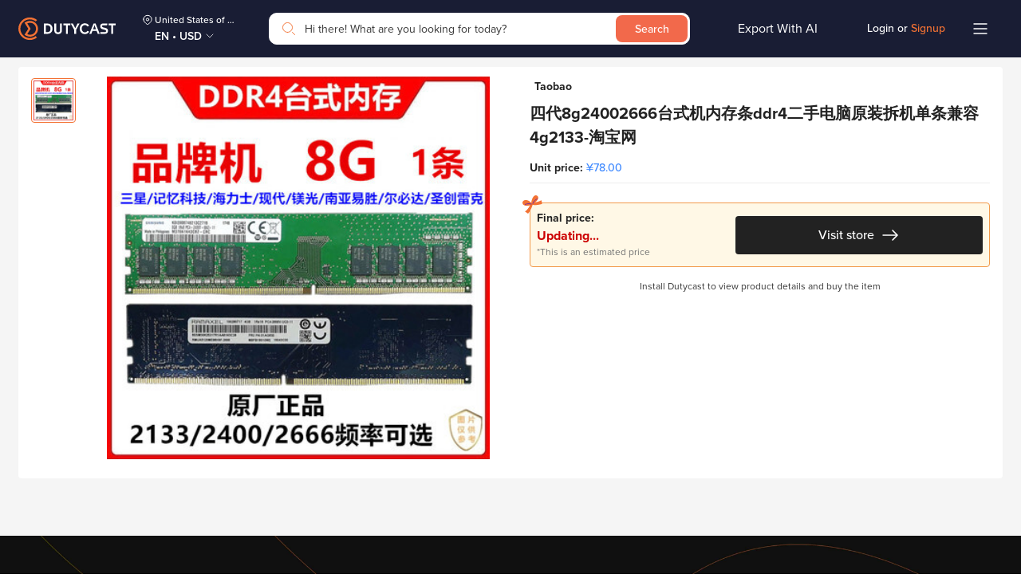

--- FILE ---
content_type: image/svg+xml
request_url: https://dutycast.com/static/media/search.9f8d162e.svg
body_size: -189
content:
<svg width="24" height="24" viewBox="0 0 24 24" fill="none" xmlns="http://www.w3.org/2000/svg">
  <path d="M19.5 19.5L16.5 16.5" stroke="#9C9C9C" stroke-miterlimit="10" stroke-linecap="round" stroke-linejoin="round" />
  <path d="M10.5 16.5C13.8137 16.5 16.5 13.8137 16.5 10.5C16.5 7.18629 13.8137 4.5 10.5 4.5C7.18629 4.5 4.5 7.18629 4.5 10.5C4.5 13.8137 7.18629 16.5 10.5 16.5Z" stroke="#9C9C9C" stroke-miterlimit="10" stroke-linecap="round" stroke-linejoin="round" />
</svg>

--- FILE ---
content_type: image/svg+xml
request_url: https://dutycast.com/static/media/menuCollapseWhite.75973a80.svg
body_size: -102
content:
<svg width="40" height="40" viewBox="0 0 40 40" fill="none" xmlns="http://www.w3.org/2000/svg">
<path fill-rule="evenodd" clip-rule="evenodd" d="M12 13.25C11.5858 13.25 11.25 13.5858 11.25 14C11.25 14.4142 11.5858 14.75 12 14.75H28C28.4142 14.75 28.75 14.4142 28.75 14C28.75 13.5858 28.4142 13.25 28 13.25H12ZM11.25 20C11.25 19.5858 11.5858 19.25 12 19.25H28C28.4142 19.25 28.75 19.5858 28.75 20C28.75 20.4142 28.4142 20.75 28 20.75H12C11.5858 20.75 11.25 20.4142 11.25 20ZM11.25 26C11.25 25.5858 11.5858 25.25 12 25.25H28C28.4142 25.25 28.75 25.5858 28.75 26C28.75 26.4142 28.4142 26.75 28 26.75H12C11.5858 26.75 11.25 26.4142 11.25 26Z" fill="#FFFFFF"/>
</svg>


--- FILE ---
content_type: image/svg+xml
request_url: https://dutycast.com/static/media/facebook_footer.2a84569a.svg
body_size: -133
content:
<svg width="32" height="32" viewBox="0 0 32 32" fill="none" xmlns="http://www.w3.org/2000/svg">
<g opacity="0.8">
<rect width="32" height="32" rx="4" fill="white"/>
<path d="M13.5836 25.5556L13.5556 16.6667H10V13.1111H13.5556V10.8889C13.5556 7.58987 15.5985 6 18.5415 6C19.9512 6 21.1627 6.10496 21.5158 6.15187V9.59954L19.4747 9.60047C17.8742 9.60047 17.5643 10.361 17.5643 11.4771V13.1111H22.2222L20.4444 16.6667H17.5643V25.5556H13.5836Z" fill="#222222"/>
</g>
</svg>
